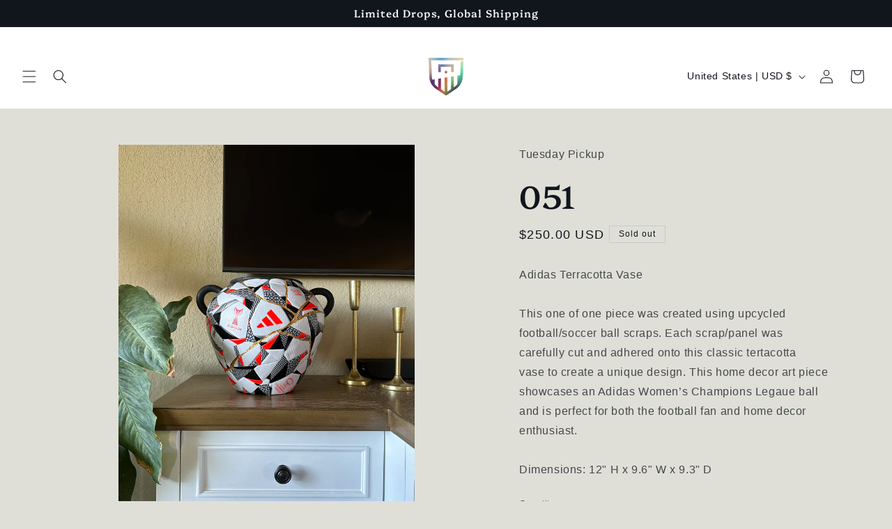

--- FILE ---
content_type: text/css
request_url: https://www.tuesdaypickup.com/cdn/shop/t/8/assets/base.css?v=153697582627174052111752531452
body_size: 10006
content:
:root{--alpha-button-background: 1;--alpha-button-border: 1;--alpha-link: .85;--alpha-badge-border: .1;--focused-base-outline: .2rem solid rgba(var(--color-foreground), .5);--focused-base-outline-offset: .3rem;--focused-base-box-shadow: 0 0 0 .3rem rgb(var(--color-background)), 0 0 .5rem .4rem rgba(var(--color-foreground), .3)}.product-card-wrapper .card,.contains-card--product{--border-radius: var(--product-card-corner-radius);--border-width: var(--product-card-border-width);--border-opacity: var(--product-card-border-opacity);--shadow-horizontal-offset: var(--product-card-shadow-horizontal-offset);--shadow-vertical-offset: var(--product-card-shadow-vertical-offset);--shadow-blur-radius: var(--product-card-shadow-blur-radius);--shadow-opacity: var(--product-card-shadow-opacity);--shadow-visible: var(--product-card-shadow-visible);--image-padding: var(--product-card-image-padding);--text-alignment: var(--product-card-text-alignment)}.collection-card-wrapper .card,.contains-card--collection{--border-radius: var(--collection-card-corner-radius);--border-width: var(--collection-card-border-width);--border-opacity: var(--collection-card-border-opacity);--shadow-horizontal-offset: var(--collection-card-shadow-horizontal-offset);--shadow-vertical-offset: var(--collection-card-shadow-vertical-offset);--shadow-blur-radius: var(--collection-card-shadow-blur-radius);--shadow-opacity: var(--collection-card-shadow-opacity);--shadow-visible: var(--collection-card-shadow-visible);--image-padding: var(--collection-card-image-padding);--text-alignment: var(--collection-card-text-alignment)}.article-card-wrapper .card,.contains-card--article{--border-radius: var(--blog-card-corner-radius);--border-width: var(--blog-card-border-width);--border-opacity: var(--blog-card-border-opacity);--shadow-horizontal-offset: var(--blog-card-shadow-horizontal-offset);--shadow-vertical-offset: var(--blog-card-shadow-vertical-offset);--shadow-blur-radius: var(--blog-card-shadow-blur-radius);--shadow-opacity: var(--blog-card-shadow-opacity);--shadow-visible: var(--blog-card-shadow-visible);--image-padding: var(--blog-card-image-padding);--text-alignment: var(--blog-card-text-alignment)}.contains-content-container,.content-container{--border-radius: var(--text-boxes-radius);--border-width: var(--text-boxes-border-width);--border-opacity: var(--text-boxes-border-opacity);--shadow-horizontal-offset: var(--text-boxes-shadow-horizontal-offset);--shadow-vertical-offset: var(--text-boxes-shadow-vertical-offset);--shadow-blur-radius: var(--text-boxes-shadow-blur-radius);--shadow-opacity: var(--text-boxes-shadow-opacity);--shadow-visible: var(--text-boxes-shadow-visible)}.contains-media,.global-media-settings{--border-radius: var(--media-radius);--border-width: var(--media-border-width);--border-opacity: var(--media-border-opacity);--shadow-horizontal-offset: var(--media-shadow-horizontal-offset);--shadow-vertical-offset: var(--media-shadow-vertical-offset);--shadow-blur-radius: var(--media-shadow-blur-radius);--shadow-opacity: var(--media-shadow-opacity);--shadow-visible: var(--media-shadow-visible)}.page-width{max-width:var(--page-width);margin:0 auto;padding:0 1.5rem}body:has(.section-header .drawer-menu) .announcement-bar-section .page-width{max-width:100%}.page-width.drawer-menu{max-width:100%}.page-width-desktop{padding:0;margin:0 auto}.utility-bar__grid.page-width{padding-left:3rem;padding-right:3rem}@media screen and (min-width: 750px){.page-width{padding:0 5rem}.header.page-width,.utility-bar__grid.page-width{padding-left:3.2rem;padding-right:3.2rem}.page-width--narrow{padding:0 9rem}.page-width-desktop{padding:0}.page-width-tablet{padding:0 5rem}}@media screen and (min-width: 990px){.header:not(.drawer-menu).page-width{padding-left:5rem;padding-right:5rem}.page-width--narrow{max-width:72.6rem;padding:0}.page-width-desktop{max-width:var(--page-width);padding:0 5rem}}.isolate{position:relative;z-index:0}.section+.section{margin-top:var(--spacing-sections-mobile)}@media screen and (min-width: 750px){.section+.section{margin-top:var(--spacing-sections-desktop)}}.element-margin-top{margin-top:5rem}@media screen and (min-width: 750px){.element-margin{margin-top:calc(5rem + var(--page-width-margin))}}.background-secondary{background-color:rgba(var(--color-foreground),.04)}.grid-auto-flow{display:grid;grid-auto-flow:column}.page-margin,.shopify-challenge__container{margin:7rem auto}.rte-width{max-width:82rem;margin:0 auto 2rem}.list-unstyled{margin:0;padding:0;list-style:none}.hidden{display:none!important}.visually-hidden{position:absolute!important;overflow:hidden;width:1px;height:1px;margin:-1px;padding:0;border:0;clip:rect(0 0 0 0);word-wrap:normal!important}.visually-hidden--inline{margin:0;height:1em}.overflow-hidden{overflow:hidden}.skip-to-content-link:focus{z-index:9999;position:inherit;overflow:auto;width:auto;height:auto;clip:auto}.full-width-link{position:absolute;top:0;right:0;bottom:0;left:0;z-index:2}::selection{background-color:rgba(var(--color-foreground),.2)}.text-body{font-size:1.5rem;letter-spacing:.06rem;line-height:calc(1 + .8 / var(--font-body-scale));font-family:var(--font-body-family);font-style:var(--font-body-style);font-weight:var(--font-body-weight)}h1,h2,h3,h4,h5,.h0,.h1,.h2,.h3,.h4,.h5{font-family:var(--font-heading-family);font-style:var(--font-heading-style);font-weight:var(--font-heading-weight);letter-spacing:calc(var(--font-heading-scale) * .06rem);color:rgb(var(--color-foreground));line-height:calc(1 + .3/max(1,var(--font-heading-scale)));word-break:break-word}.hxxl{font-size:clamp(calc(var(--font-heading-scale) * 5.6rem),14vw,calc(var(--font-heading-scale) * 7.2rem));line-height:1.1}.hxl{font-size:calc(var(--font-heading-scale) * 5rem);line-height:calc(1 + .3/max(1,var(--font-heading-scale)))}@media only screen and (min-width: 750px){.hxl{font-size:calc(var(--font-heading-scale) * 6.2rem)}}.h0{font-size:calc(var(--font-heading-scale) * 4rem)}@media only screen and (min-width: 750px){.h0{font-size:calc(var(--font-heading-scale) * 5.2rem)}}h1,.h1{font-size:calc(var(--font-heading-scale) * 3rem)}@media only screen and (min-width: 750px){h1,.h1{font-size:calc(var(--font-heading-scale) * 4rem)}}h2,.h2{font-size:calc(var(--font-heading-scale) * 2rem)}@media only screen and (min-width: 750px){h2,.h2{font-size:calc(var(--font-heading-scale) * 2.4rem)}}h3,.h3{font-size:calc(var(--font-heading-scale) * 1.7rem)}@media only screen and (min-width: 750px){h3,.h3{font-size:calc(var(--font-heading-scale) * 1.8rem)}}h4,.h4{font-family:var(--font-heading-family);font-style:var(--font-heading-style);font-size:calc(var(--font-heading-scale) * 1.5rem)}h5,.h5{font-size:calc(var(--font-heading-scale) * 1.2rem)}@media only screen and (min-width: 750px){h5,.h5{font-size:calc(var(--font-heading-scale) * 1.3rem)}}h6,.h6{color:rgba(var(--color-foreground),.75);margin-block-start:1.67em;margin-block-end:1.67em}blockquote{font-style:italic;color:rgba(var(--color-foreground),.75);border-left:.2rem solid rgba(var(--color-foreground),.2);padding-left:1rem}@media screen and (min-width: 750px){blockquote{padding-left:1.5rem}}.caption{font-size:1rem;letter-spacing:.07rem;line-height:calc(1 + .7 / var(--font-body-scale))}@media screen and (min-width: 750px){.caption{font-size:1.2rem}}.caption-with-letter-spacing{font-size:1rem;letter-spacing:.13rem;line-height:calc(1 + .2 / var(--font-body-scale));text-transform:uppercase}.caption-with-letter-spacing--medium{font-size:1.2rem;letter-spacing:.16rem}.caption-with-letter-spacing--large{font-size:1.4rem;letter-spacing:.18rem}.caption-large,.customer .field input,.customer select,.field__input,.form__label,.select__select{font-size:1.3rem;line-height:calc(1 + .5 / var(--font-body-scale));letter-spacing:.04rem}.color-foreground{color:rgb(var(--color-foreground))}table:not([class]){table-layout:fixed;border-collapse:collapse;font-size:1.4rem;border-style:hidden;box-shadow:0 0 0 .1rem rgba(var(--color-foreground),.2)}table:not([class]) td,table:not([class]) th{padding:1em;border:.1rem solid rgba(var(--color-foreground),.2)}@media screen and (max-width: 749px){.small-hide{display:none!important}}@media screen and (min-width: 750px) and (max-width: 989px){.medium-hide{display:none!important}}@media screen and (min-width: 990px){.large-up-hide{display:none!important}}.left{text-align:left}.center{text-align:center}.right{text-align:right}.uppercase{text-transform:uppercase}.light{opacity:.7}a:empty,ul:empty,dl:empty,div:empty,section:empty,article:empty,p:empty,h1:empty,h2:empty,h3:empty,h4:empty,h5:empty,h6:empty{display:none}.link,.customer a{cursor:pointer;display:inline-block;border:none;box-shadow:none;text-decoration:underline;text-underline-offset:.3rem;color:rgb(var(--color-link));background-color:transparent;font-size:1.4rem;font-family:inherit}.link--text{color:rgb(var(--color-foreground))}.link--text:hover{color:rgba(var(--color-foreground),.75)}.link-with-icon{display:inline-flex;font-size:1.4rem;font-weight:600;letter-spacing:.1rem;text-decoration:none;margin-bottom:4.5rem;white-space:nowrap}.link-with-icon .icon{width:1.5rem;margin-left:1rem}a:not([href]){cursor:not-allowed}.circle-divider:after{content:"\2022";margin:0 1.3rem 0 1.5rem}.circle-divider:last-of-type:after{display:none}hr{border:none;height:.1rem;background-color:rgba(var(--color-foreground),.2);display:block;margin:5rem 0}@media screen and (min-width: 750px){hr{margin:7rem 0}}.full-unstyled-link{text-decoration:none;color:currentColor;display:block}.placeholder{background-color:rgba(var(--color-foreground),.04);color:rgba(var(--color-foreground),.55);fill:rgba(var(--color-foreground),.55)}details>*{box-sizing:border-box}.break{word-break:break-word}.visibility-hidden{visibility:hidden}@media (prefers-reduced-motion){.motion-reduce{transition:none!important;animation:none!important}}:root{--duration-short: .1s;--duration-default: .2s;--duration-announcement-bar: .25s;--duration-medium: .3s;--duration-long: .5s;--duration-extra-long: .6s;--duration-extra-longer: .75s;--duration-extended: 3s;--ease-out-slow: cubic-bezier(0, 0, .3, 1);--animation-slide-in: slideIn var(--duration-extra-long) var(--ease-out-slow) forwards;--animation-fade-in: fadeIn var(--duration-extra-long) var(--ease-out-slow)}.underlined-link,.customer a,.inline-richtext a{text-underline-offset:.3rem;text-decoration-thickness:.1rem;transition:text-decoration-thickness ease .1s}.underlined-link,.customer a{color:rgba(var(--color-link),var(--alpha-link))}.inline-richtext a,.rte.inline-richtext a{color:currentColor}.underlined-link:hover,.customer a:hover,.inline-richtext a:hover{color:rgb(var(--color-link));text-decoration-thickness:.2rem}.icon-arrow{width:1.5rem}h3 .icon-arrow,.h3 .icon-arrow{width:calc(var(--font-heading-scale) * 1.5rem)}.animate-arrow .icon-arrow path{transform:translate(-.25rem);transition:transform var(--duration-short) ease}.animate-arrow:hover .icon-arrow path{transform:translate(-.05rem)}.svg-wrapper{display:inline-flex;justify-content:center;align-items:center;width:20px;height:20px}.svg-wrapper>svg{height:100%;width:100%}summary{cursor:pointer;list-style:none;position:relative}summary .icon-caret{position:absolute;height:.6rem;right:1.5rem;top:calc(50% - .2rem)}summary::-webkit-details-marker{display:none}.disclosure-has-popup{position:relative}.disclosure-has-popup[open]>summary:before{position:fixed;top:0;right:0;bottom:0;left:0;z-index:2;display:block;cursor:default;content:" ";background:transparent}.disclosure-has-popup>summary:before{display:none}.disclosure-has-popup[open]>summary+*{z-index:100}@media screen and (min-width: 750px){.disclosure-has-popup[open]>summary+*{z-index:4}.facets .disclosure-has-popup[open]>summary+*{z-index:2}}.placeholder-svg{height:100%;width:100%}*:focus{outline:0;box-shadow:none}*:focus-visible{outline:var(--focused-base-outline);outline-offset:var(--focused-base-outline-offset);box-shadow:var(--focused-base-box-shadow)}.focused{outline:var(--focused-base-outline);outline-offset:var(--focused-base-outline-offset);box-shadow:var(--focused-base-box-shadow)}.focus-inset:focus-visible{outline:.2rem solid rgba(var(--color-foreground),.5);outline-offset:-.2rem;box-shadow:0 0 .2rem rgba(var(--color-foreground),.3)}.focused.focus-inset{outline:.2rem solid rgba(var(--color-foreground),.5);outline-offset:-.2rem;box-shadow:0 0 .2rem rgba(var(--color-foreground),.3)}.focus-none{box-shadow:none!important;outline:0!important}.focus-offset:focus-visible{outline:.2rem solid rgba(var(--color-foreground),.5);outline-offset:1rem;box-shadow:0 0 0 1rem rgb(var(--color-background)),0 0 .2rem 1.2rem rgba(var(--color-foreground),.3)}.focus-offset.focused{outline:.2rem solid rgba(var(--color-foreground),.5);outline-offset:1rem;box-shadow:0 0 0 1rem rgb(var(--color-background)),0 0 .2rem 1.2rem rgba(var(--color-foreground),.3)}.title,.title-wrapper-with-link{margin:3rem 0 2rem}.title-wrapper-with-link .title{margin:0}.title .link{font-size:inherit}.title-wrapper{margin-bottom:3rem}.title-wrapper-with-link{display:flex;justify-content:space-between;align-items:flex-end;gap:1rem;margin-bottom:3rem;flex-wrap:wrap}.title--primary{margin:4rem 0}.title-wrapper--self-padded-tablet-down,.title-wrapper--self-padded-mobile{padding-left:1.5rem;padding-right:1.5rem}@media screen and (min-width: 750px){.title-wrapper--self-padded-mobile{padding-left:0;padding-right:0}}@media screen and (min-width: 990px){.title,.title-wrapper-with-link{margin:5rem 0 3rem}.title--primary{margin:2rem 0}.title-wrapper-with-link{align-items:center}.title-wrapper-with-link .title{margin-bottom:0}.title-wrapper--self-padded-tablet-down{padding-left:0;padding-right:0}}.title-wrapper-with-link .link-with-icon{margin:0;flex-shrink:0;display:flex;align-items:center}.title-wrapper-with-link .link-with-icon .svg-wrapper{width:1.5rem}.title-wrapper-with-link a{margin-top:0;flex-shrink:0}.title-wrapper--no-top-margin{margin-top:0}.title-wrapper--no-top-margin>.title{margin-top:0}.subtitle{font-size:1.8rem;line-height:calc(1 + .8 / var(--font-body-scale));letter-spacing:.06rem;color:rgba(var(--color-foreground),.7)}.subtitle--small{font-size:1.4rem;letter-spacing:.1rem}.subtitle--medium{font-size:1.6rem;letter-spacing:.08rem}.grid{display:flex;flex-wrap:wrap;margin-bottom:2rem;padding:0;list-style:none;column-gap:var(--grid-mobile-horizontal-spacing);row-gap:var(--grid-mobile-vertical-spacing)}@media screen and (min-width: 750px){.grid{column-gap:var(--grid-desktop-horizontal-spacing);row-gap:var(--grid-desktop-vertical-spacing)}}.grid:last-child{margin-bottom:0}.grid__item{width:calc(25% - var(--grid-mobile-horizontal-spacing) * 3 / 4);max-width:calc(50% - var(--grid-mobile-horizontal-spacing) / 2);flex-grow:1;flex-shrink:0}@media screen and (min-width: 750px){.grid__item{width:calc(25% - var(--grid-desktop-horizontal-spacing) * 3 / 4);max-width:calc(50% - var(--grid-desktop-horizontal-spacing) / 2)}}.grid--gapless.grid{column-gap:0;row-gap:0}@media screen and (max-width: 749px){.grid__item.slider__slide--full-width{width:100%;max-width:none}}.grid--1-col .grid__item{max-width:100%;width:100%}.grid--3-col .grid__item{width:calc(33.33% - var(--grid-mobile-horizontal-spacing) * 2 / 3)}@media screen and (min-width: 750px){.grid--3-col .grid__item{width:calc(33.33% - var(--grid-desktop-horizontal-spacing) * 2 / 3)}}.grid--2-col .grid__item{width:calc(50% - var(--grid-mobile-horizontal-spacing) / 2)}@media screen and (min-width: 750px){.grid--2-col .grid__item{width:calc(50% - var(--grid-desktop-horizontal-spacing) / 2)}.grid--4-col-tablet .grid__item{width:calc(25% - var(--grid-desktop-horizontal-spacing) * 3 / 4)}.grid--3-col-tablet .grid__item{width:calc(33.33% - var(--grid-desktop-horizontal-spacing) * 2 / 3)}.grid--2-col-tablet .grid__item{width:calc(50% - var(--grid-desktop-horizontal-spacing) / 2)}}@media screen and (max-width: 989px){.grid--1-col-tablet-down .grid__item{width:100%;max-width:100%}.slider--tablet.grid--peek{margin:0;width:100%}.slider--tablet.grid--peek .grid__item{box-sizing:content-box;margin:0}.slider.slider--tablet .scroll-trigger.animate--slide-in,.slider.slider--mobile .scroll-trigger.animate--slide-in{animation:none;opacity:1;transform:inherit}.scroll-trigger:not(.scroll-trigger--offscreen) .slider--tablet{animation:var(--animation-slide-in)}}@media screen and (min-width: 990px){.grid--6-col-desktop .grid__item{width:calc(16.66% - var(--grid-desktop-horizontal-spacing) * 5 / 6);max-width:calc(16.66% - var(--grid-desktop-horizontal-spacing) * 5 / 6)}.grid--5-col-desktop .grid__item{width:calc(20% - var(--grid-desktop-horizontal-spacing) * 4 / 5);max-width:calc(20% - var(--grid-desktop-horizontal-spacing) * 4 / 5)}.grid--4-col-desktop .grid__item{width:calc(25% - var(--grid-desktop-horizontal-spacing) * 3 / 4);max-width:calc(25% - var(--grid-desktop-horizontal-spacing) * 3 / 4)}.grid--3-col-desktop .grid__item{width:calc(33.33% - var(--grid-desktop-horizontal-spacing) * 2 / 3);max-width:calc(33.33% - var(--grid-desktop-horizontal-spacing) * 2 / 3)}.grid--2-col-desktop .grid__item{width:calc(50% - var(--grid-desktop-horizontal-spacing) / 2);max-width:calc(50% - var(--grid-desktop-horizontal-spacing) / 2)}.slider.slider--desktop .scroll-trigger.animate--slide-in{animation:none;opacity:1;transform:inherit}.scroll-trigger:not(.scroll-trigger--offscreen) .slider--desktop{animation:var(--animation-slide-in)}}@media screen and (min-width: 990px){.grid--1-col-desktop{flex:0 0 100%;max-width:100%}.grid--1-col-desktop .grid__item{width:100%;max-width:100%}}@media screen and (max-width: 749px){.grid--peek.slider--mobile{margin:0;width:100%}.grid--peek.slider--mobile .grid__item{box-sizing:content-box;margin:0}.grid--peek .grid__item{min-width:35%}.grid--peek.slider .grid__item:first-of-type{margin-left:1.5rem}.grid--peek.slider:after{margin-left:calc(-1 * var(--grid-mobile-horizontal-spacing))}.grid--2-col-tablet-down .grid__item{width:calc(50% - var(--grid-mobile-horizontal-spacing) / 2)}.slider--tablet.grid--peek.grid--2-col-tablet-down .grid__item,.grid--peek .grid__item{width:calc(50% - var(--grid-mobile-horizontal-spacing) - 3rem)}.slider--tablet.grid--peek.grid--1-col-tablet-down .grid__item,.slider--mobile.grid--peek.grid--1-col-tablet-down .grid__item{width:calc(100% - var(--grid-mobile-horizontal-spacing) - 3rem)}}@media screen and (min-width: 750px) and (max-width: 989px){.slider--tablet.grid--peek .grid__item{width:calc(25% - var(--grid-desktop-horizontal-spacing) - 3rem)}.slider--tablet.grid--peek.grid--3-col-tablet .grid__item{width:calc(33.33% - var(--grid-desktop-horizontal-spacing) - 3rem)}.slider--tablet.grid--peek.grid--2-col-tablet .grid__item,.slider--tablet.grid--peek.grid--2-col-tablet-down .grid__item{width:calc(50% - var(--grid-desktop-horizontal-spacing) - 3rem)}.slider--tablet.grid--peek .grid__item:first-of-type{margin-left:1.5rem}.grid--2-col-tablet-down .grid__item{width:calc(50% - var(--grid-desktop-horizontal-spacing) / 2)}.grid--1-col-tablet-down.grid--peek .grid__item{width:calc(100% - var(--grid-desktop-horizontal-spacing) - 3rem)}}.media{display:block;background-color:rgba(var(--color-foreground),.1);position:relative;overflow:hidden}.media--transparent{background-color:transparent}.media>*:not(.zoom):not(.deferred-media__poster-button),.media model-viewer{display:block;max-width:100%;position:absolute;top:0;left:0;height:100%;width:100%}.media>img{object-fit:cover;object-position:center center;transition:opacity .4s cubic-bezier(.25,.46,.45,.94)}.media--square{padding-bottom:100%}.media--portrait{padding-bottom:125%}.media--landscape{padding-bottom:66.6%}.media--cropped{padding-bottom:56%}.media--16-9{padding-bottom:56.25%}.media--circle{padding-bottom:100%;border-radius:50%}.media.media--hover-effect>img+img{opacity:0}@media screen and (min-width: 990px){.media--cropped{padding-bottom:63%}}deferred-media{display:block}.button--secondary,.button--tertiary{--color-button: var(--color-secondary-button);--color-button-text: var(--color-secondary-button-text)}.button--tertiary{--alpha-button-background: 0;--alpha-button-border: .2}.button,.shopify-challenge__button,.customer button,button.shopify-payment-button__button--unbranded{--shadow-horizontal-offset: var(--buttons-shadow-horizontal-offset);--shadow-vertical-offset: var(--buttons-shadow-vertical-offset);--shadow-blur-radius: var(--buttons-shadow-blur-radius);--shadow-opacity: var(--buttons-shadow-opacity);--shadow-visible: var(--buttons-shadow-visible);--border-offset: var(--buttons-border-offset);--border-opacity: calc(1 - var(--buttons-border-opacity));border-radius:var(--buttons-radius-outset);position:relative}.button,.shopify-challenge__button,.customer button,button.shopify-payment-button__button--unbranded{min-width:calc(12rem + var(--buttons-border-width) * 2);min-height:calc(4.5rem + var(--buttons-border-width) * 2)}.button,.shopify-challenge__button,.customer button{display:inline-flex;justify-content:center;align-items:center;border:0;padding:0 3rem;cursor:pointer;font:inherit;font-size:1.5rem;text-decoration:none;color:rgb(var(--color-button-text));transition:box-shadow var(--duration-short) ease;-webkit-appearance:none;appearance:none;background-color:rgba(var(--color-button),var(--alpha-button-background))}.button:before,.shopify-challenge__button:before,.customer button:before,.shopify-payment-button__button--unbranded:before{content:"";position:absolute;top:0;right:0;bottom:0;left:0;z-index:-1;border-radius:var(--buttons-radius-outset);box-shadow:var(--shadow-horizontal-offset) var(--shadow-vertical-offset) var(--shadow-blur-radius) rgba(var(--color-shadow),var(--shadow-opacity))}.button:after,.shopify-challenge__button:after,.customer button:after,.shopify-payment-button__button--unbranded:after{content:"";position:absolute;top:var(--buttons-border-width);right:var(--buttons-border-width);bottom:var(--buttons-border-width);left:var(--buttons-border-width);z-index:1;border-radius:var(--buttons-radius);box-shadow:0 0 0 calc(var(--buttons-border-width) + var(--border-offset)) rgba(var(--color-button-text),var(--border-opacity)),0 0 0 var(--buttons-border-width) rgba(var(--color-button),var(--alpha-button-background));transition:box-shadow var(--duration-short) ease}.button:not([disabled]):hover:after,.shopify-challenge__button:hover:after,.customer button:hover:after,.shopify-payment-button__button--unbranded:hover:after{--border-offset: 1.3px;box-shadow:0 0 0 calc(var(--buttons-border-width) + var(--border-offset)) rgba(var(--color-button-text),var(--border-opacity)),0 0 0 calc(var(--buttons-border-width) + 1px) rgba(var(--color-button),var(--alpha-button-background))}.button--secondary:after{--border-opacity: var(--buttons-border-opacity)}.button:focus-visible,.button:focus,.button.focused,.shopify-payment-button__button--unbranded:focus-visible,.shopify-payment-button__button--unbranded:focus{outline:0;box-shadow:0 0 0 .3rem rgb(var(--color-background)),0 0 0 .5rem rgba(var(--color-foreground),.5),0 0 .5rem .4rem rgba(var(--color-foreground),.3)}.button:focus:not(:focus-visible):not(.focused),.shopify-payment-button__button--unbranded:focus:not(:focus-visible):not(.focused){box-shadow:inherit}.button::selection,.shopify-challenge__button::selection,.customer button::selection{background-color:rgba(var(--color-button-text),.3)}.button,.button-label,.shopify-challenge__button,.customer button{font-size:1.5rem;letter-spacing:.1rem;line-height:calc(1 + .2 / var(--font-body-scale))}.button--tertiary{font-size:1.2rem;padding:1rem 1.5rem;min-width:calc(9rem + var(--buttons-border-width) * 2);min-height:calc(3.5rem + var(--buttons-border-width) * 2)}.button--small{padding:1.2rem 2.6rem}shopify-accelerated-checkout{--shopify-accelerated-checkout-button-border-radius: var(--buttons-radius-outset);--shopify-accelerated-checkout-button-box-shadow: var(--shadow-horizontal-offset) var(--shadow-vertical-offset) var(--shadow-blur-radius) rgba(var(--color-shadow), var(--shadow-opacity))}shopify-accelerated-checkout-cart{--shopify-accelerated-checkout-button-border-radius: var(--buttons-radius-outset);--shopify-accelerated-checkout-button-box-shadow: var(--shadow-horizontal-offset) var(--shadow-vertical-offset) var(--shadow-blur-radius) rgba(var(--color-shadow), var(--shadow-opacity))}.button:disabled,.button[aria-disabled=true],.button.disabled,.customer button:disabled,.customer button[aria-disabled=true],.customer button.disabled,.quantity__button.disabled{cursor:not-allowed;opacity:.5}.button--full-width{display:flex;width:100%}.button.loading{color:transparent;position:relative}@media screen and (forced-colors: active){.button.loading{color:rgb(var(--color-foreground))}}.button.loading>.loading__spinner{top:50%;left:50%;transform:translate(-50%,-50%);position:absolute;height:100%;display:flex;align-items:center}.button.loading>.loading__spinner .spinner{width:fit-content}.button.loading>.loading__spinner .path{stroke:rgb(var(--color-button-text))}.share-button{display:block;position:relative}.share-button details{width:fit-content}.share-button__button{font-size:1.4rem;display:flex;align-items:center;color:rgb(var(--color-link));margin-left:0;padding-left:0;min-height:4.4rem}details[open]>.share-button__fallback{animation:animateMenuOpen var(--duration-default) ease}.share-button__button:hover{text-decoration:underline;text-underline-offset:.3rem}.share-button__button,.share-button__fallback button{cursor:pointer;background-color:transparent;border:none}.share-button__button .icon-share{height:1.2rem;margin-right:1rem;min-width:1.3rem}.share-button__fallback{display:flex;align-items:center;position:absolute;top:3rem;left:.1rem;z-index:3;width:100%;min-width:max-content;border-radius:var(--inputs-radius);border:0}.share-button__fallback:after{pointer-events:none;content:"";position:absolute;top:var(--inputs-border-width);right:var(--inputs-border-width);bottom:var(--inputs-border-width);left:var(--inputs-border-width);border:.1rem solid transparent;border-radius:var(--inputs-radius);box-shadow:0 0 0 var(--inputs-border-width) rgba(var(--color-foreground),var(--inputs-border-opacity));transition:box-shadow var(--duration-short) ease;z-index:1}.share-button__fallback:before{background:rgb(var(--color-background));pointer-events:none;content:"";position:absolute;top:0;right:0;bottom:0;left:0;border-radius:var(--inputs-radius-outset);box-shadow:var(--inputs-shadow-horizontal-offset) var(--inputs-shadow-vertical-offset) var(--inputs-shadow-blur-radius) rgba(var(--color-shadow),var(--inputs-shadow-opacity));z-index:-1}.share-button__fallback button{width:4.4rem;height:4.4rem;padding:0;flex-shrink:0;display:flex;justify-content:center;align-items:center;position:relative;right:var(--inputs-border-width)}.share-button__fallback button:hover{color:rgba(var(--color-foreground),.75)}.share-button__fallback button:hover .svg-wrapper{transform:scale(1.07)}.share-button__close:not(.hidden)+.share-button__copy{display:none}.share-button__close,.share-button__copy{background-color:transparent;color:rgb(var(--color-foreground))}.share-button__copy:focus-visible,.share-button__close:focus-visible{background-color:rgb(var(--color-background));z-index:2}.share-button__copy:focus,.share-button__close:focus{background-color:rgb(var(--color-background));z-index:2}.field:not(:focus-visible):not(.focused)+.share-button__copy:not(:focus-visible):not(.focused),.field:not(:focus-visible):not(.focused)+.share-button__close:not(:focus-visible):not(.focused){background-color:inherit}.share-button__fallback .field:after,.share-button__fallback .field:before{content:none}.share-button__fallback .field{border-radius:0;min-width:auto;min-height:auto;transition:none}.share-button__fallback .field__input:focus,.share-button__fallback .field__input:-webkit-autofill{outline:.2rem solid rgba(var(--color-foreground),.5);outline-offset:.1rem;box-shadow:0 0 0 .1rem rgb(var(--color-background)),0 0 .5rem .4rem rgba(var(--color-foreground),.3)}.share-button__fallback .field__input{box-shadow:none;text-overflow:ellipsis;white-space:nowrap;overflow:hidden;filter:none;min-width:auto;min-height:auto}.share-button__fallback .field__input:hover{box-shadow:none}.share-button__fallback .icon{width:1.5rem;height:1.5rem}.share-button__message:not(:empty){display:flex;align-items:center;width:100%;height:100%;margin-top:0;padding:.8rem 0 .8rem 1.5rem;margin:var(--inputs-border-width)}.share-button__message:not(:empty):not(.hidden)~*{display:none}.field__input,.select__select,.customer .field input,.customer select{-webkit-appearance:none;appearance:none;background-color:rgb(var(--color-background));color:rgb(var(--color-foreground));font-family:var(--font-body-family);font-style:var(--font-body-style);font-weight:var(--font-body-weight);font-size:1.6rem;width:100%;box-sizing:border-box;transition:box-shadow var(--duration-short) ease;border-radius:var(--inputs-radius);height:4.5rem;min-height:calc(var(--inputs-border-width) * 2);min-width:calc(7rem + (var(--inputs-border-width) * 2));position:relative;border:0}.field:before,.select:before,.customer .field:before,.customer select:before,.localization-form__select:before{pointer-events:none;content:"";position:absolute;top:0;right:0;bottom:0;left:0;border-radius:var(--inputs-radius-outset);box-shadow:var(--inputs-shadow-horizontal-offset) var(--inputs-shadow-vertical-offset) var(--inputs-shadow-blur-radius) rgba(var(--color-shadow),var(--inputs-shadow-opacity));z-index:-1}.field:after,.select:after,.customer .field:after,.customer select:after,.localization-form__select:after{pointer-events:none;content:"";position:absolute;top:var(--inputs-border-width);right:var(--inputs-border-width);bottom:var(--inputs-border-width);left:var(--inputs-border-width);border:.1rem solid transparent;border-radius:var(--inputs-radius);box-shadow:0 0 0 var(--inputs-border-width) rgba(var(--color-foreground),var(--inputs-border-opacity));transition:box-shadow var(--duration-short) ease;z-index:1}.select__select{font-family:var(--font-body-family);font-style:var(--font-body-style);font-weight:var(--font-body-weight);font-size:1.2rem;color:rgba(var(--color-foreground),.75)}.field:hover.field:after,.select:hover.select:after,.select__select:hover.select__select:after,.customer .field:hover.field:after,.customer select:hover.select:after,.localization-form__select:hover.localization-form__select:after{box-shadow:0 0 0 calc(.1rem + var(--inputs-border-width)) rgba(var(--color-foreground),var(--inputs-border-opacity));outline:0;border-radius:var(--inputs-radius)}.field__input:focus-visible,.select__select:focus-visible,.customer .field input:focus-visible,.customer select:focus-visible,.localization-form__select:focus-visible.localization-form__select:after{box-shadow:0 0 0 calc(.1rem + var(--inputs-border-width)) rgba(var(--color-foreground));outline:0;border-radius:var(--inputs-radius)}.field__input:focus,.select__select:focus,.customer .field input:focus,.customer select:focus,.localization-form__select:focus.localization-form__select:after{box-shadow:0 0 0 calc(.1rem + var(--inputs-border-width)) rgba(var(--color-foreground));outline:0;border-radius:var(--inputs-radius)}.localization-form__select:focus{outline:0;box-shadow:none}.text-area,.select{display:flex;position:relative;width:100%}.select .svg-wrapper,.customer select+.svg-wrapper{height:.6rem;width:1rem;pointer-events:none;position:absolute;top:calc(50% - .2rem);right:0}.select__select,.customer select{cursor:pointer;line-height:calc(1 + .6 / var(--font-body-scale));padding:0 calc(var(--inputs-border-width) + 3rem) 0 2rem;margin:var(--inputs-border-width);min-height:calc(var(--inputs-border-width) * 2)}.field{position:relative;width:100%;display:flex;transition:box-shadow var(--duration-short) ease}.customer .field{display:flex}.field--with-error{flex-wrap:wrap}.field__input,.customer .field input{flex-grow:1;text-align:left;padding:1.5rem;margin:var(--inputs-border-width);transition:box-shadow var(--duration-short) ease}.field__label,.customer .field label{font-size:1.6rem;left:calc(var(--inputs-border-width) + 2rem);top:calc(1rem + var(--inputs-border-width));margin-bottom:0;pointer-events:none;position:absolute;transition:top var(--duration-short) ease,font-size var(--duration-short) ease;color:rgba(var(--color-foreground),.75);letter-spacing:.1rem;line-height:1.5}.field__input:focus~.field__label,.field__input:not(:placeholder-shown)~.field__label,.field__input:-webkit-autofill~.field__label,.customer .field input:focus~label,.customer .field input:not(:placeholder-shown)~label,.customer .field input:-webkit-autofill~label{font-size:1rem;top:calc(var(--inputs-border-width) + .5rem);left:calc(var(--inputs-border-width) + 2rem);letter-spacing:.04rem}.field__input:focus,.field__input:not(:placeholder-shown),.field__input:-webkit-autofill,.customer .field input:focus,.customer .field input:not(:placeholder-shown),.customer .field input:-webkit-autofill{padding:2.2rem 1.5rem .8rem 2rem;margin:var(--inputs-border-width)}.field__input::-webkit-search-cancel-button,.customer .field input::-webkit-search-cancel-button{display:none}.field__input::placeholder,.customer .field input::placeholder{opacity:0}.field__button{align-items:center;background-color:transparent;border:0;color:currentColor;cursor:pointer;display:flex;height:4.4rem;justify-content:center;overflow:hidden;padding:0;position:absolute;right:0;top:0;width:4.4rem}.field__button>.svg-wrapper{height:2.5rem;width:2.5rem}.field__input:-webkit-autofill~.field__button,.field__input:-webkit-autofill~.field__label,.customer .field input:-webkit-autofill~label{color:#000}.text-area{font-family:var(--font-body-family);font-style:var(--font-body-style);font-weight:var(--font-body-weight);min-height:10rem;resize:none}input[type=checkbox]{display:inline-block;width:auto;margin-right:.5rem}.form__label{display:block;margin-bottom:.6rem}.form__message{align-items:center;display:flex;font-size:1.4rem;line-height:1;margin-top:1rem}.form__message--large{font-size:1.6rem}.customer .field .form__message{font-size:1.4rem;text-align:left}.form__message .icon,.customer .form__message .svg-wrapper{flex-shrink:0;height:1.3rem;margin-right:.5rem;width:1.3rem}.form__message--large .icon,.customer .form__message .svg-wrapper{height:1.5rem;width:1.5rem;margin-right:1rem}.customer .field .form__message .svg-wrapper{align-self:start}.form-status{margin:0;font-size:1.6rem}.form-status-list{padding:0;margin:2rem 0 4rem}.form-status-list li{list-style-position:inside}.form-status-list .link:first-letter{text-transform:capitalize}.quantity{color:rgba(var(--color-foreground));position:relative;width:calc(14rem / var(--font-body-scale) + var(--inputs-border-width) * 2);display:flex;border-radius:var(--inputs-radius);min-height:calc((var(--inputs-border-width) * 2) + 4.5rem)}.quantity:after{pointer-events:none;content:"";position:absolute;top:var(--inputs-border-width);right:var(--inputs-border-width);bottom:var(--inputs-border-width);left:var(--inputs-border-width);border:.1rem solid transparent;border-radius:var(--inputs-radius);box-shadow:0 0 0 var(--inputs-border-width) rgba(var(--color-foreground),var(--inputs-border-opacity));transition:box-shadow var(--duration-short) ease;z-index:1}.quantity:before{background:rgb(var(--color-background));pointer-events:none;content:"";position:absolute;top:0;right:0;bottom:0;left:0;border-radius:var(--inputs-radius-outset);box-shadow:var(--inputs-shadow-horizontal-offset) var(--inputs-shadow-vertical-offset) var(--inputs-shadow-blur-radius) rgba(var(--color-shadow),var(--inputs-shadow-opacity));z-index:-1}.quantity__input{color:currentColor;font-family:var(--font-body-family);font-style:var(--font-body-style);font-weight:var(--font-body-weight);font-size:1.6rem;font-weight:500;opacity:.85;text-align:center;background-color:transparent;border:0;padding:0 .5rem;width:100%;flex-grow:1;-webkit-appearance:none;appearance:none}.quantity__button{width:calc(4.5rem / var(--font-body-scale));flex-shrink:0;font-size:1.8rem;border:0;background-color:transparent;cursor:pointer;display:flex;align-items:center;justify-content:center;color:rgb(var(--color-foreground));padding:0}.quantity__button:first-child{margin-left:calc(var(--inputs-border-width))}.quantity__button:last-child{margin-right:calc(var(--inputs-border-width))}.quantity__button .svg-wrapper{width:1rem;pointer-events:none}.quantity__button:focus-visible,.quantity__input:focus-visible{background-color:rgb(var(--color-background));z-index:2}.quantity__button:focus,.quantity__input:focus{background-color:rgb(var(--color-background));z-index:2}.quantity__button:not(:focus-visible):not(.focused),.quantity__input:not(:focus-visible):not(.focused){box-shadow:inherit;background-color:inherit}.quantity__input:-webkit-autofill,.quantity__input:-webkit-autofill:hover,.quantity__input:-webkit-autofill:active{box-shadow:0 0 0 10rem rgb(var(--color-background)) inset!important;-webkit-box-shadow:0 0 0 10rem rgb(var(--color-background)) inset!important}.quantity__input::-webkit-outer-spin-button,.quantity__input::-webkit-inner-spin-button{-webkit-appearance:none;margin:0}.quantity__input[type=number]{-moz-appearance:textfield}.quantity__rules{margin-top:.5rem;position:relative;font-size:1.2rem}.quantity__rules .caption{display:inline-block;margin-top:0;margin-bottom:0}.quantity__rules .divider+.divider:before{content:"\2022";margin:0 .5rem}.quantity__rules-cart{position:relative}.product__info-container .loading__spinner:not(.hidden)~*,.quantity__rules-cart .loading__spinner:not(.hidden)~*{visibility:hidden}.modal__toggle{list-style-type:none}.modal__toggle-close{display:none}.modal__toggle-open{display:flex}.modal__close-button.link{display:flex;justify-content:center;align-items:center;padding:0rem;height:4.4rem;width:4.4rem;background-color:transparent}.modal__close-button .icon{width:1.7rem;height:1.7rem}.modal__content{position:absolute;top:0;left:0;right:0;bottom:0;background:rgb(var(--color-background));z-index:4;display:flex;justify-content:center;align-items:center}.media-modal{cursor:zoom-out}.media-modal .deferred-media{cursor:initial}.cart-count-bubble:empty{display:none}.cart-count-bubble{position:absolute;background-color:rgb(var(--color-button));color:rgb(var(--color-button-text));height:1.7rem;width:1.7rem;border-radius:100%;display:flex;justify-content:center;align-items:center;font-size:.9rem;bottom:.8rem;left:2.2rem;line-height:calc(1 + .1 / var(--font-body-scale))}.utility-bar{height:100%}.utility-bar--bottom-border{border-bottom:.1rem solid rgba(var(--color-foreground),.08)}@media screen and (min-width: 990px){.utility-bar--bottom-border-social-only{border-bottom:.1rem solid rgba(var(--color-foreground),.08)}}.utility-bar__grid{display:grid;grid-template-columns:1fr;grid-template-areas:"announcements"}.utility-bar__grid .list-social{justify-content:flex-start;align-content:center;margin-left:-1.2rem;grid-area:social-icons}@media screen and (max-width: 989px){.utility-bar .utility-bar__grid .list-social{display:none}}.utility-bar .list-social__item .icon{scale:.9}@media screen and (min-width: 990px){.utility-bar__grid--3-col{grid-template-columns:3fr 4fr 3fr;grid-template-areas:"social-icons announcements language-currency"}.utility-bar__grid--2-col{grid-template-columns:1fr 1fr;grid-template-areas:"social-icons language-currency"}.announcement-bar.announcement-bar--one-announcement,.announcement-bar--one-announcement .announcement-bar__link{width:fit-content;margin:auto}}.announcement-bar,.announcement-bar__announcement{color:rgb(var(--color-foreground));width:100%;height:100%;display:flex;justify-content:center;flex-wrap:wrap;align-content:center;grid-area:announcements}.announcement-bar .slider--everywhere{margin-bottom:0;scroll-behavior:auto}.utility-bar__grid .announcement-bar-slider,.announcement-bar-slider,.announcement-bar-slider .slider{width:100%}.announcement-bar .slider-button--next{margin-right:-1.5rem;min-width:44px}.announcement-bar .slider-button--prev{margin-left:-1.5rem;min-width:44px}.announcement-bar .slider-button--next:focus-visible,.announcement-bar .slider-button--prev:focus-visible,.utility-bar .list-social__link:focus-visible{outline-offset:-.3rem;box-shadow:0 0 0 -.2rem rgb(var(--color-foreground))}.localization-wrapper{grid-area:language-currency;align-self:center;display:flex;justify-content:flex-end}.localization-wrapper .localization-selector+.disclosure__list-wrapper{animation:animateMenuOpen var(--duration-default) ease}.utility-bar .localization-wrapper .disclosure .localization-form__select,.utility-bar .localization-wrapper .disclosure__link{font-size:calc(var(--font-heading-scale) * 1.3rem)}@media screen and (min-width: 990px){body:has(.section-header .header:not(.drawer-menu)) .utility-bar .page-width{padding-left:5rem;padding-right:5rem}.announcement-bar-slider{width:60%}.announcement-bar .slider-button{height:3.8rem}}.announcement-bar__link{display:flex;width:100%;text-decoration:none;height:100%;justify-content:center;align-items:center}.announcement-bar__link:hover{text-decoration:underline}.announcement-bar__link .icon-arrow{display:inline-block;pointer-events:none;margin-left:.8rem;vertical-align:middle;margin-bottom:.2rem}.announcement-bar__message{text-align:center;padding:1rem 0;margin:0;letter-spacing:.1rem;min-height:3.8rem}.announcement-bar-slider--fade-in-next .announcement-bar__message,.announcement-bar-slider--fade-in-previous .announcement-bar__message,.announcement-bar-slider--fade-out-next .announcement-bar__message,.announcement-bar-slider--fade-out-previous .announcement-bar__message{animation-duration:var(--duration-announcement-bar);animation-timing-function:ease-in-out;animation-fill-mode:forwards}.announcement-bar-slider--fade-in-next .announcement-bar__message{--announcement-translate-from: -1.5rem;opacity:0;animation-name:translateAnnouncementSlideIn;animation-delay:var(--duration-announcement-bar)}.announcement-bar-slider--fade-in-previous .announcement-bar__message{--announcement-translate-from: 1.5rem;opacity:0;animation-name:translateAnnouncementSlideIn;animation-delay:var(--duration-announcement-bar)}.announcement-bar-slider--fade-out-next .announcement-bar__message{--announcement-translate-to: 1.5rem;animation-name:translateAnnouncementSlideOut}.announcement-bar-slider--fade-out-previous .announcement-bar__message{--announcement-translate-to: -1.5rem;animation-name:translateAnnouncementSlideOut}@keyframes translateAnnouncementSlideIn{0%{opacity:0;transform:translate(var(--announcement-translate-from))}to{opacity:1;transform:translate(0)}}@keyframes translateAnnouncementSlideOut{0%{opacity:1;transform:translate(0)}to{opacity:0;transform:translate(var(--announcement-translate-to))}}.section-header.shopify-section-group-header-group{z-index:3}.shopify-section-header-sticky{position:sticky;top:0}.shopify-section-header-hidden{top:calc(-1 * var(--header-height))}.shopify-section-header-hidden.menu-open{top:0}.section-header.animate{transition:top .15s ease-out}.shopify-section-group-header-group{z-index:4}.section-header~.shopify-section-group-header-group{z-index:initial}.header-wrapper{display:block;position:relative;background-color:rgb(var(--color-background))}.header-wrapper--border-bottom{border-bottom:.1rem solid rgba(var(--color-foreground),.08)}.header{display:grid;grid-template-areas:"left-icons heading icons";grid-template-columns:1fr 2fr 1fr;align-items:center}@media screen and (max-width: 749px){.header--has-app{grid-template-columns:auto 1fr auto}}@media screen and (min-width: 990px){.header{grid-template-columns:1fr auto 1fr}.header--top-left,.header--middle-left:not(.header--has-menu){grid-template-areas:"heading icons" "navigation navigation";grid-template-columns:1fr auto}.header--top-left.drawer-menu,.header--middle-left.drawer-menu{grid-template-areas:"navigation heading icons";grid-template-columns:auto 1fr auto;column-gap:1rem}.header--middle-left{grid-template-areas:"heading navigation icons";grid-template-columns:auto auto 1fr;column-gap:2rem}.header--middle-center:not(.drawer-menu){grid-template-areas:"navigation heading icons";grid-template-columns:1fr auto 1fr;column-gap:2rem}.header--middle-center a.header__heading-link{text-align:center}.header--top-center{grid-template-areas:"left-icons heading icons" "navigation navigation navigation"}.header--top-center.drawer-menu{grid-template-areas:"left-icons heading icons";grid-template-columns:1fr auto 1fr}.header:not(.header--middle-left,.header--middle-center) .header__inline-menu{margin-top:1.05rem}}.header *[tabindex="-1"]:focus{outline:none}.header__heading{margin:0;line-height:0}.header>.header__heading-link{line-height:0}.header__heading,.header__heading-link{grid-area:heading;justify-self:center}.header__heading-link{display:inline-block;padding:.75rem;text-decoration:none;word-break:break-word}.header__heading-link:hover .h2{color:rgb(var(--color-foreground))}.header__heading-link .h2{line-height:1;color:rgba(var(--color-foreground),.75)}.header__heading-logo{height:auto;max-width:100%}.header__heading-logo-wrapper{width:100%;display:inline-block;transition:width .3s cubic-bezier(.52,0,.61,.99)}@media screen and (max-width: 989px){.header__heading,.header__heading-link{text-align:center}.header--mobile-left .header__heading,.header--mobile-left .header__heading-link{text-align:left;justify-self:start}.header--mobile-left{grid-template-columns:auto 2fr 1fr}}@media screen and (min-width: 990px){.header--middle-left .header__heading-link,.header--top-left .header__heading-link{margin-left:-.75rem}.header__heading,.header__heading-link{justify-self:start}.header--middle-center .header__heading-link,.header--middle-center .header__heading,.header--top-center .header__heading-link,.header--top-center .header__heading{justify-self:center;text-align:center}}.header__icons{display:flex;grid-area:icons;justify-self:end;padding-right:.8rem}.header__icons .shopify-app-block{max-width:4.4rem;max-height:4.4rem;overflow:hidden}.header__icon:not(.header__icon--summary),.header__icon span{display:flex;align-items:center;justify-content:center}.header__icon{color:rgb(var(--color-foreground))}.header__icon span{height:100%}.header__icon .svg-wrapper{width:44px;height:44px}.header__icon:after{content:none}.header__icon:hover .icon,.modal__close-button:hover .icon{transform:scale(1.07)}.header__icon .icon{height:2rem;width:2rem;fill:none;vertical-align:middle}.header__icon,.header__icon--cart .icon{height:4.4rem;width:4.4rem;padding:0}.header__icon--cart{position:relative;margin-right:-1.2rem}.header__icon--menu[aria-expanded=true]:before{content:"";top:100%;left:0;height:calc(var(--viewport-height, 100vh) - (var(--header-bottom-position, 100%)));width:100%;display:block;position:absolute;background:rgba(var(--color-foreground),.5)}.header__icon--account shop-user-avatar{--shop-avatar-size: 2.8rem}details .header__icon-close{display:none}details[open] .header__icon-close{display:inline-block}account-icon{display:flex}menu-drawer+.header__search{display:none}.header>.header__search{grid-area:left-icons;justify-self:start}.header--top-center.drawer-menu>.header__search{margin-left:3.2rem}.header--top-center header-drawer{grid-area:left-icons}.header:not(.header--has-menu) *>.header__search{display:none}.header__search{display:inline-flex;line-height:0}.header--top-center>.header__search{display:none}.header--top-center *>.header__search{display:inline-flex}@media screen and (min-width: 990px){.header:not(.header--top-center) *>.header__search,.header--top-center>.header__search{display:inline-flex}.header:not(.header--top-center)>.header__search,.header--top-center *>.header__search{display:none}}details[open]>.search-modal{opacity:1;animation:animateMenuOpen var(--duration-default) ease}details[open] .modal-overlay{display:block}details[open] .modal-overlay:after{position:absolute;content:"";background-color:rgb(var(--color-foreground),.5);top:100%;left:0;right:0;height:100vh}.search-modal{opacity:0;border-bottom:.1rem solid rgba(var(--color-foreground),.08);min-height:calc(100% + var(--inputs-margin-offset) + (2 * var(--inputs-border-width)));height:100%}.search-modal__content{display:flex;align-items:center;justify-content:center;width:100%;height:100%;padding:0 5rem 0 1rem;line-height:calc(1 + .8 / var(--font-body-scale));position:relative}.search-modal__content-bottom{bottom:calc((var(--inputs-margin-offset) / 2))}.search-modal__content-top{top:calc((var(--inputs-margin-offset) / 2))}.search-modal__form{width:100%}.search-modal__close-button{position:absolute;right:.3rem}@media screen and (min-width: 750px){.search-modal__close-button{right:1rem}.search-modal__content{padding:0 6rem}}@media screen and (min-width: 990px){.search-modal__form{max-width:74.2rem}.search-modal__close-button{position:initial;margin-left:.5rem}}.header__icon--menu .icon{display:block;position:absolute;opacity:1;transform:scale(1);transition:transform .15s ease,opacity .15s ease}details:not([open])>.header__icon--menu .icon-close,details[open]>.header__icon--menu .icon-hamburger{visibility:hidden;opacity:0;transform:scale(.8)}.js details[open]:not(.menu-opening)>.header__icon--menu .icon-close{visibility:hidden}.js details[open]:not(.menu-opening)>.header__icon--menu .icon-hamburger{visibility:visible;opacity:1;transform:scale(1.07)}.js details>.header__submenu{opacity:0;transform:translateY(-1.5rem)}details[open]>.header__submenu{animation:animateMenuOpen var(--duration-default) ease;animation-fill-mode:forwards;z-index:1}@media (prefers-reduced-motion){details[open]>.header__submenu{opacity:1;transform:translateY(0)}}.header__inline-menu{margin-left:-1.2rem;grid-area:navigation;display:none}.header--top-center .header__inline-menu,.header--top-center .header__heading-link{margin-left:0}@media screen and (min-width: 990px){.header__inline-menu{display:block}.header--top-center .header__inline-menu{justify-self:center}.header--top-center .header__inline-menu>.list-menu--inline{justify-content:center}.header--middle-left .header__inline-menu{margin-left:0}}.header__menu{padding:0 1rem}.header__menu-item{padding:1.2rem;text-decoration:none;color:rgba(var(--color-foreground),.75)}.header__menu-item:hover{color:rgb(var(--color-foreground))}.header__menu-item span{transition:text-decoration var(--duration-short) ease}.header__menu-item:hover span{text-decoration:underline;text-underline-offset:.3rem}details[open]>.header__menu-item{text-decoration:underline}details[open]:hover>.header__menu-item{text-decoration-thickness:.2rem}details[open]>.header__menu-item .icon-caret{transform:rotate(180deg)}.header__active-menu-item{transition:text-decoration-thickness var(--duration-short) ease;color:rgb(var(--color-foreground));text-decoration:underline;text-underline-offset:.3rem}.header__menu-item:hover .header__active-menu-item{text-decoration-thickness:.2rem}.header__submenu{transition:opacity var(--duration-default) ease,transform var(--duration-default) ease}.global-settings-popup,.header__submenu.global-settings-popup{border-radius:var(--popup-corner-radius);border-color:rgba(var(--color-foreground),var(--popup-border-opacity));border-style:solid;border-width:var(--popup-border-width);box-shadow:var(--popup-shadow-horizontal-offset) var(--popup-shadow-vertical-offset) var(--popup-shadow-blur-radius) rgba(var(--color-shadow),var(--popup-shadow-opacity));z-index:-1}.header__submenu.list-menu{padding:1rem 0}.header__submenu .header__submenu{background-color:rgba(var(--color-foreground),.03);padding:1rem 0;margin:1rem 0}.header__submenu .header__menu-item:after{right:2rem}.header__submenu .header__menu-item{justify-content:space-between;padding:.8rem 2rem}.header__submenu .header__menu-item:hover{text-decoration-line:underline}.header__menu-item .icon-caret{right:.8rem}.header__submenu .icon-caret{flex-shrink:0;margin-left:1rem;position:static}header-menu>details,details-disclosure>details{position:relative}@keyframes animateMenuOpen{0%{opacity:0;transform:translateY(-1.5rem)}to{opacity:1;transform:translateY(0)}}.overflow-hidden-mobile,.overflow-hidden-tablet,.overflow-hidden-desktop{overflow:hidden}@media screen and (min-width: 750px){.overflow-hidden-mobile{overflow:auto}}@media screen and (min-width: 990px){.overflow-hidden-tablet{overflow:auto}}.badge{border:1px solid transparent;border-radius:var(--badge-corner-radius);display:inline-block;font-size:1.2rem;letter-spacing:.1rem;line-height:1;padding:.5rem 1.3rem .6rem;text-align:center;background-color:rgb(var(--color-badge-background));border-color:rgba(var(--color-badge-border),var(--alpha-badge-border));color:rgb(var(--color-badge-foreground));word-break:break-word}.gradient{background:rgb(var(--color-background));background:var(--gradient-background);background-attachment:fixed}@media screen and (forced-colors: active){.icon{color:CanvasText;fill:CanvasText!important}.icon-close-small path{stroke:CanvasText}}.ratio{display:flex;position:relative;align-items:stretch}.ratio:before{content:"";width:0;height:0;padding-bottom:var(--ratio-percent)}.content-container{border-radius:var(--text-boxes-radius);border:var(--text-boxes-border-width) solid rgba(var(--color-foreground),var(--text-boxes-border-opacity));position:relative}.content-container:after{content:"";position:absolute;top:calc(var(--text-boxes-border-width) * -1);right:calc(var(--text-boxes-border-width) * -1);bottom:calc(var(--text-boxes-border-width) * -1);left:calc(var(--text-boxes-border-width) * -1);border-radius:var(--text-boxes-radius);box-shadow:var(--text-boxes-shadow-horizontal-offset) var(--text-boxes-shadow-vertical-offset) var(--text-boxes-shadow-blur-radius) rgba(var(--color-shadow),var(--text-boxes-shadow-opacity));z-index:-1}.content-container--full-width:after{left:0;right:0;border-radius:0}@media screen and (max-width: 749px){.content-container--full-width-mobile{border-left:none;border-right:none;border-radius:0}.content-container--full-width-mobile:after{display:none}}.global-media-settings{position:relative;border:var(--media-border-width) solid rgba(var(--color-foreground),var(--media-border-opacity));border-radius:var(--media-radius);overflow:visible!important;background-color:rgb(var(--color-background))}.global-media-settings:after{content:"";position:absolute;top:calc(var(--media-border-width) * -1);right:calc(var(--media-border-width) * -1);bottom:calc(var(--media-border-width) * -1);left:calc(var(--media-border-width) * -1);border-radius:var(--media-radius);box-shadow:var(--media-shadow-horizontal-offset) var(--media-shadow-vertical-offset) var(--media-shadow-blur-radius) rgba(var(--color-shadow),var(--media-shadow-opacity));z-index:-1;pointer-events:none}.global-media-settings--no-shadow{overflow:hidden!important}.global-media-settings--no-shadow:after{content:none}.global-media-settings img,.global-media-settings iframe,.global-media-settings model-viewer,.global-media-settings video,.global-media-settings .placeholder-svg{border-radius:calc(var(--media-radius) - var(--media-border-width))}.content-container--full-width,.global-media-settings--full-width,.global-media-settings--full-width img,.global-media-settings--full-width video,.global-media-settings--full-width iframe,.global-media-settings--full-width .placeholder-svg{border-radius:0;border-left:none;border-right:none}@supports not (inset: 10px){.grid{margin-left:calc(-1 * var(--grid-mobile-horizontal-spacing))}.grid__item{padding-left:var(--grid-mobile-horizontal-spacing);padding-bottom:var(--grid-mobile-vertical-spacing)}@media screen and (min-width: 750px){.grid{margin-left:calc(-1 * var(--grid-desktop-horizontal-spacing))}.grid__item{padding-left:var(--grid-desktop-horizontal-spacing);padding-bottom:var(--grid-desktop-vertical-spacing)}}.grid--gapless .grid__item{padding-left:0;padding-bottom:0}@media screen and (min-width: 749px){.grid--peek .grid__item{padding-left:var(--grid-mobile-horizontal-spacing)}}.product-grid .grid__item{padding-bottom:var(--grid-mobile-vertical-spacing)}@media screen and (min-width: 750px){.product-grid .grid__item{padding-bottom:var(--grid-desktop-vertical-spacing)}}}.font-body-bold{font-weight:var(--font-body-weight-bold)}@media (forced-colors: active){.button,.shopify-challenge__button,.customer button{border:transparent solid 1px}.button:focus-visible,.button:focus,.button.focused,.shopify-payment-button__button--unbranded:focus-visible,.shopify-payment-button [role=button]:focus-visible,.shopify-payment-button__button--unbranded:focus,.shopify-payment-button [role=button]:focus{outline:solid transparent 1px}.field__input:focus,.select__select:focus,.customer .field input:focus,.customer select:focus,.localization-form__select:focus.localization-form__select:after{outline:transparent solid 1px}.localization-form__select:focus{outline:transparent solid 1px}}.rte:after{clear:both;content:"";display:block}.rte>*:first-child{margin-top:0}.rte>*:last-child{margin-bottom:0}.rte table{table-layout:fixed}@media screen and (min-width: 750px){.rte table td{padding-left:1.2rem;padding-right:1.2rem}}.rte img{height:auto;max-width:100%;border:var(--media-border-width) solid rgba(var(--color-foreground),var(--media-border-opacity));border-radius:var(--media-radius);box-shadow:var(--media-shadow-horizontal-offset) var(--media-shadow-vertical-offset) var(--media-shadow-blur-radius) rgba(var(--color-shadow),var(--media-shadow-opacity));margin-bottom:var(--media-shadow-vertical-offset)}.rte ul,.rte ol{list-style-position:inside;padding-left:2rem}.rte li{list-style:inherit}.rte li:last-child{margin-bottom:0}.rte a{color:rgba(var(--color-link),var(--alpha-link));text-underline-offset:.3rem;text-decoration-thickness:.1rem;transition:text-decoration-thickness var(--duration-short) ease}.rte a:hover{color:rgb(var(--color-link));text-decoration-thickness:.2rem}.rte blockquote{display:inline-flex}.rte blockquote>*{margin:-.5rem 0}.shape--mask{display:block;height:0;width:0}.shape--arch{clip-path:url(#Shape-Arch)}.shape--blob{clip-path:polygon(var(--shape--blob-1))}.shape--chevronleft{clip-path:polygon(100% 0%,85% 50%,100% 100%,15% 100%,0% 50%,15% 0%)}.shape--chevronright{clip-path:polygon(85% 0%,100% 50%,85% 100%,0% 100%,15% 50%,0% 0%)}.shape--circle{clip-path:circle(closest-side)}.shape--diamond{clip-path:polygon(50% 0%,100% 50%,50% 100%,0% 50%)}.shape--parallelogram{clip-path:polygon(15% 0,100% 0%,85% 100%,0% 100%)}.shape--round{clip-path:ellipse(45% 45% at 50% 50%)}.animate--fixed{clip-path:inset(0)}.animate--fixed>img:not(.zoom):not(.deferred-media__poster-button),.animate--fixed>svg:not(.zoom):not(.deferred-media__poster-button){position:fixed;height:100vh}.animate--zoom-in{--zoom-in-ratio: 1}.animate--zoom-in>img,.animate--zoom-in>.svg-wrapper{transition:scale var(--duration-short) linear;scale:var(--zoom-in-ratio)}@media (prefers-reduced-motion: no-preference){.animate--ambient>img,.animate--ambient>.svg-wrapper{animation:animateAmbient 30s linear infinite}@keyframes animateAmbient{0%{transform:rotate(0) translate(1em) rotate(0) scale(1.2)}to{transform:rotate(360deg) translate(1em) rotate(-360deg) scale(1.2)}}.scroll-trigger.animate--fade-in,.scroll-trigger.animate--slide-in{opacity:.01}.scroll-trigger.animate--slide-in{transform:translateY(2rem)}.scroll-trigger:not(.scroll-trigger--offscreen).animate--fade-in{opacity:1;animation:var(--animation-fade-in)}.scroll-trigger:not(.scroll-trigger--offscreen).animate--slide-in{animation:var(--animation-slide-in);animation-delay:calc(var(--animation-order) * 75ms)}.scroll-trigger.scroll-trigger--design-mode.animate--fade-in,.scroll-trigger.scroll-trigger--design-mode.animate--slide-in,.scroll-trigger.scroll-trigger--design-mode .slider,.scroll-trigger:not(.scroll-trigger--offscreen).scroll-trigger--cancel{opacity:1;animation:none;transition:none;transform:none}.scroll-trigger.scroll-trigger--design-mode.animate--slide-in{transform:translateY(0)}@keyframes slideIn{0%{transform:translateY(2rem);opacity:.01}to{transform:translateY(0);opacity:1}}@keyframes fadeIn{0%{opacity:.01}to{opacity:1}}}@media (prefers-reduced-motion: no-preference) and (hover: hover){.animate--hover-3d-lift .card-wrapper .card--card,.animate--hover-3d-lift .card-wrapper .card--standard .card__inner,.animate--hover-3d-lift .button:not(.button--tertiary),.animate--hover-3d-lift .shopify-challenge__button,.animate--hover-3d-lift .customer button,.animate--hover-3d-lift .shopify-payment-button__button,.animate--hover-3d-lift .deferred-media .deferred-media__poster-button{transition:transform var(--duration-long) ease,box-shadow var(--duration-long) ease;transform-origin:center}.animate--hover-3d-lift .card-wrapper:hover .card--card,.animate--hover-3d-lift .card-wrapper:hover .card--standard .card__inner,.animate--hover-3d-lift .button:not(.button--tertiary):not([disabled]):hover,.animate--hover-3d-lift .shopify-challenge__button:not([disabled]):hover,.animate--hover-3d-lift .customer button:not([disabled]):hover,.animate--hover-3d-lift .shopify-payment-button__button:hover,.animate--hover-3d-lift .deferred-media:hover .deferred-media__poster-button{transition:transform var(--duration-extended) ease,box-shadow var(--duration-long) ease;transform:rotate(1deg);box-shadow:-1rem -1rem 1rem -1rem #0000000d,1rem 1rem 1rem -1rem #0000000d,0 0 .5rem #fff0,0 2rem 3.5rem -2rem #00000080}.animate--hover-3d-lift .deferred-media:hover .deferred-media__poster-button{transform:translate(-50%,-50%) scale(1.05)}.animate--hover-3d-lift .collage__item .card-wrapper:hover .card--card,.animate--hover-3d-lift .collage__item .card-wrapper:hover .card--standard .card__inner{transform:rotate(.5deg)}.animate--hover-3d-lift .product-grid .grid__item:hover,.animate--hover-3d-lift .collection-list .grid__item:hover,.animate--hover-3d-lift .collage__item:hover,.animate--hover-3d-lift .blog-articles .article:hover,.animate--hover-3d-lift .complementary-slide li:hover{z-index:2}.animate--hover-3d-lift .product-grid{isolation:isolate}.animate--hover-3d-lift .card-wrapper .card--shape.card--standard:not(.card--text) .card__inner{box-shadow:none;transition:transform var(--duration-long) ease,filter var(--duration-long) ease}.animate--hover-3d-lift .card-wrapper:hover .card--shape.card--standard:not(.card--text) .card__inner{transition:transform calc(2 * var(--duration-extended)) ease,filter var(--duration-long) ease;filter:drop-shadow(0rem 2rem 2rem rgba(0,0,0,.15)) drop-shadow(0rem 1rem 1rem rgba(0,0,0,.15))}.animate--hover-3d-lift .card-wrapper:hover .card--card:after,.animate--hover-3d-lift .card-wrapper:hover .card--standard .card__inner:after,.animate--hover-3d-lift .card-wrapper:hover .card--shape.card--standard:not(.card--text) .card__inner .card__media:before{background-image:var(--easter-egg);background-size:250px 250px;mix-blend-mode:color-dodge;pointer-events:none;z-index:2}.animate--hover-3d-lift .card-wrapper:hover .card--shape.card--standard:not(.card--text) .card__inner .card__media:before{content:"";position:absolute;top:0;bottom:0;left:0;right:0}.animate--hover-3d-lift .card-wrapper .card--card:before,.animate--hover-3d-lift .card-wrapper .card--standard .card__media:after{content:"";position:absolute;top:0;right:0;bottom:0;left:0;opacity:0;pointer-events:none;transition:background-position calc(2 * var(--duration-extended)) ease,opacity var(--duration-default) ease;mix-blend-mode:overlay;background-size:400% 100%;background-position:90% 0;background-repeat:no-repeat;background-image:linear-gradient(135deg,#fff0 45%,#fff,#fff0 55%)}.animate--hover-3d-lift .card-wrapper:hover .card--card:before,.animate--hover-3d-lift .card-wrapper:hover .card--standard .card__media:after{opacity:.2;transition:background-position 6s ease,opacity var(--duration-long) ease;background-position:left;z-index:2}:root{--easter-egg: none;--sparkle: url(./sparkle.gif)}.animate--hover-vertical-lift .button:not(.button--tertiary),.animate--hover-vertical-lift .shopify-challenge__button,.animate--hover-vertical-lift .customer button,.animate--hover-vertical-lift .shopify-payment-button__button{transition:transform var(--duration-default) var(--ease-out-slow)}.animate--hover-vertical-lift .card-wrapper .card--card,.animate--hover-vertical-lift .card-wrapper .card--standard .card__inner{transition:transform var(--duration-medium) var(--ease-out-slow)}.animate--hover-vertical-lift .card-wrapper:hover .card--card,.animate--hover-vertical-lift .card-wrapper:hover .card--standard .card__inner{transform:translateY(-.75rem)}.animate--hover-vertical-lift .card-wrapper:active .card--card,.animate--hover-vertical-lift .card-wrapper:active .card--standard .card__inner{transform:translateY(-.5rem)}.animate--hover-vertical-lift .button:not(.button--tertiary):not([disabled]):hover,.animate--hover-vertical-lift .shopify-challenge__button:not([disabled]):hover,.animate--hover-vertical-lift .customer button:not([disabled]):hover,.animate--hover-vertical-lift .shopify-payment-button__button:hover{transform:translateY(-.25rem)}.animate--hover-vertical-lift .button:not(.button--tertiary):not([disabled]):active,.animate--hover-vertical-lift .shopify-challenge__button:not([disabled]):active,.animate--hover-vertical-lift .customer button:not([disabled]):active,.animate--hover-vertical-lift .shopify-payment-button__button:active{transform:translateY(0)}.animate--hover-vertical-lift .button:not([disabled]):hover:after,.animate--hover-vertical-lift .customer button:not([disabled]):hover:after,.animate--hover-vertical-lift .shopify-payment-button__button:not([disabled]):hover:after{--border-offset: .3px;box-shadow:0 0 0 calc(var(--buttons-border-width) + var(--border-offset)) rgba(var(--color-button-text),var(--border-opacity)),0 0 0 var(--buttons-border-width) rgba(var(--color-button),var(--alpha-button-background))}.animate--hover-vertical-lift .button:not([disabled]).button--secondary:hover:after{--border-offset: 0px}}.loading__spinner{position:absolute;z-index:1;width:1.8rem}.loading__spinner{width:1.8rem;display:inline-block}.spinner{animation:rotator 1.4s linear infinite}@keyframes rotator{0%{transform:rotate(0)}to{transform:rotate(270deg)}}.path{stroke-dasharray:280;stroke-dashoffset:0;transform-origin:center;stroke:rgb(var(--color-foreground));animation:dash 1.4s ease-in-out infinite}@media screen and (forced-colors: active){.path{stroke:CanvasText}}@keyframes dash{0%{stroke-dashoffset:280}50%{stroke-dashoffset:75;transform:rotate(135deg)}to{stroke-dashoffset:280;transform:rotate(450deg)}}.loading__spinner:not(.hidden)+.cart-item__price-wrapper,.loading__spinner:not(.hidden)~cart-remove-button{opacity:50%}.loading__spinner:not(.hidden)~cart-remove-button{pointer-events:none;cursor:default}.progress-bar-container{width:100%;margin:auto}.progress-bar{height:.13rem;width:100%}.progress-bar-value{width:100%;height:100%;background-color:rgb(var(--color-foreground));animation:indeterminateAnimation var(--duration-extra-longer) infinite ease-in-out;transform-origin:0}.progress-bar .progress-bar-value{display:block}@keyframes indeterminateAnimation{0%{transform:translate(-20%) scaleX(0)}40%{transform:translate(30%) scaleX(.7)}to{transform:translate(100%) scaleX(0)}}
/*# sourceMappingURL=/cdn/shop/t/8/assets/base.css.map?v=153697582627174052111752531452 */
